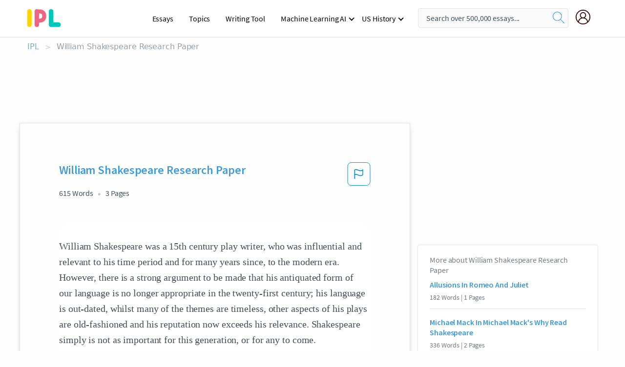

--- FILE ---
content_type: text/html; charset=UTF-8
request_url: https://www.ipl.org/essay/William-Shakespeare-Research-Paper-883F22430913058B
body_size: 2411
content:
<!DOCTYPE html>
<html lang="en">
<head>
    <meta charset="utf-8">
    <meta name="viewport" content="width=device-width, initial-scale=1">
    <title></title>
    <style>
        body {
            font-family: "Arial";
        }
    </style>
    <script type="text/javascript">
    window.awsWafCookieDomainList = ['monografias.com','cram.com','studymode.com','buenastareas.com','trabalhosfeitos.com','etudier.com','studentbrands.com','ipl.org','123helpme.com','termpaperwarehouse.com'];
    window.gokuProps = {
"key":"AQIDAHjcYu/GjX+QlghicBgQ/7bFaQZ+m5FKCMDnO+vTbNg96AH8rhIMJ+z/0ZlnwNGCUsFTAAAAfjB8BgkqhkiG9w0BBwagbzBtAgEAMGgGCSqGSIb3DQEHATAeBglghkgBZQMEAS4wEQQM0xF1depSHZO07bzbAgEQgDtkDWjfu/iA1FFovrm1DbICsUAV04yfVyp7MT61DYp7EWM6jDnLUg9RkBp27QieKrX3EpH4gWzcP8WQoA==",
          "iv":"EkQVZgFUuwAAAdwT",
          "context":"f0/[base64]///ZpMCrC9AhqCvEfmv22TMNWvCOOOtttl1Yw1cnoY7rZLxYoLkBoasWSdnY/jcVrTZzEspLIPEuxzijezFNyWgmCXIVKwXixz8DMjPEl972MYnionZlO7kQxy+VCZZ+I71y9oxCqDCbCv6hHxWPQUG+FyM998b2Y1+ITVWP1JBZkyouQX+bVTeT7y45ikS+BZeb76/6Ol5ogIVNxVev+nGGC2ML/gAJ4lfNQ1l9YdmgjFKGLEo6YgCTF2msRLwygKPAPvhqbUz9nboVlAvf0GdegHkqYHHwzgLQCU6VKdPl2BaNfb+RuduKJNf0wTAanwg8+qie2JQZpFmebFb1f8pcyZFPtIhHVKNnl1SHRTZr2VfQ36IvWg/evfygoNSZl+zDewYpIe0ZQUvcq8gwYOJJao0KBxqCaqldIybbFuGOTWtPJc+IBHfGz5Xx5YGEO5LFggxjgvMnsLCtYO2mJfH0F6Io1qA0B4Fn3brMcyH3Pmt+TwkOs3a6E2pCFFXPatunwgFj0PBfwgSGFIA3RB1iwbpBDnvKKGorDbrjXev7JsOZTsJXLudXhg=="
};
    </script>
    <script src="https://ab840a5abf4d.9b6e7044.us-east-2.token.awswaf.com/ab840a5abf4d/b0f70ab89207/49b6e89255bb/challenge.js"></script>
</head>
<body>
    <div id="challenge-container"></div>
    <script type="text/javascript">
        AwsWafIntegration.saveReferrer();
        AwsWafIntegration.checkForceRefresh().then((forceRefresh) => {
            if (forceRefresh) {
                AwsWafIntegration.forceRefreshToken().then(() => {
                    window.location.reload(true);
                });
            } else {
                AwsWafIntegration.getToken().then(() => {
                    window.location.reload(true);
                });
            }
        });
    </script>
    <noscript>
        <h1>JavaScript is disabled</h1>
        In order to continue, we need to verify that you're not a robot.
        This requires JavaScript. Enable JavaScript and then reload the page.
    </noscript>
</body>
</html>

--- FILE ---
content_type: text/html; charset=utf-8
request_url: https://www.ipl.org/essay/William-Shakespeare-Research-Paper-883F22430913058B
body_size: 23448
content:
<!DOCTYPE html><html lang="en"><head><meta charSet="utf-8"/><meta name="viewport" content="width=device-width, initial-scale=1"/><link rel="preload" as="image" href="//assets.ipl.org/1.17/images/logos/ipl/logo-ipl.png"/><link rel="preload" as="image" href="//assets.ipl.org/1.17/images/icons/ipl/magnifying-glass.svg"/><link rel="preload" as="image" href="//assets.ipl.org/1.17/images/icons/user.png"/><link rel="preload" as="image" href="//assets.ipl.org/1.17/images/exitIntentModal/bulb.png"/><link rel="preload" as="image" href="//assets.ipl.org/1.17/images/exitIntentModal/close.png"/><link rel="preload" as="image" href="//assets.ipl.org/1.17/images/exitIntentModal/shield.png"/><link rel="preload" as="image" href="//assets.ipl.org/1.17/images/others/search.png"/><link rel="preload" as="image" href="//assets.ipl.org/1.17/images/exitIntentModal/search.png"/><link rel="stylesheet" href="/_next/static/css/275ed64cc4367444.css" data-precedence="next"/><link rel="stylesheet" href="/_next/static/css/d1010e730fb921b1.css" data-precedence="next"/><link rel="stylesheet" href="/_next/static/css/8584ffabdd5f8c16.css" data-precedence="next"/><link rel="stylesheet" href="/_next/static/css/9c19318485a4db35.css" data-precedence="next"/><link rel="stylesheet" href="/_next/static/css/bd5e8bc2e7c36d97.css" data-precedence="next"/><link rel="stylesheet" href="/_next/static/css/e4dccb509d93907a.css" data-precedence="next"/><link rel="preload" as="script" fetchPriority="low" href="/_next/static/chunks/webpack-417f1a94d57302c0.js"/><script src="/_next/static/chunks/fd9d1056-4b62698693dbfabc.js" async=""></script><script src="/_next/static/chunks/8762-8ad353e02bc2af3c.js" async=""></script><script src="/_next/static/chunks/main-app-f4796c898d921638.js" async=""></script><script src="/_next/static/chunks/3ff803c2-f0f7edafd4775fbe.js" async=""></script><script src="/_next/static/chunks/app/(essay)/essay/%5Bslug%5D/error-53b2f000131f2229.js" async=""></script><script src="/_next/static/chunks/app/(essay)/essay/%5Bslug%5D/not-found-d879a0942c99821b.js" async=""></script><script src="/_next/static/chunks/app/(essay)/error-69dfc0ff013e5bf5.js" async=""></script><script src="/_next/static/chunks/app/(essay)/essay/%5Bslug%5D/page-fe7c03fe3daa5a0f.js" async=""></script><script src="/_next/static/chunks/app/error-244b34cbf9e834f0.js" async=""></script><script src="/_next/static/chunks/4977-dce6ba04846f9cff.js" async=""></script><script src="/_next/static/chunks/app/layout-2040570caa53cf2f.js" async=""></script><script src="/_next/static/chunks/app/global-error-27218bf9570c0318.js" async=""></script><link rel="preload" href="https://cdn.cookielaw.org/consent/b0cd8d85-662e-4e9b-8eaf-21bfeb56b3d5/OtAutoBlock.js" as="script"/><link rel="preload" href="https://www.ipl.org/s/react-users-frontend/js/ruf-version.js" as="script"/><link rel="preload" href="/s2/js/funnel-client.js" as="script"/><link rel="preload" href="/s2/js/exitintent/exitintent.min.js" as="script"/><title>William Shakespeare Research Paper - 615 Words | Internet Public Library</title><meta name="description" content="William Shakespeare was a 15th century play writer, who was influential and relevant to his time period and for many years since, to the modern era. However,..."/><link rel="canonical" href="https://www.ipl.org/essay/William-Shakespeare-Research-Paper-883F22430913058B"/><meta name="next-size-adjust"/><script src="/_next/static/chunks/polyfills-42372ed130431b0a.js" noModule=""></script></head><body class="__className_e8ce0c"><script>(self.__next_s=self.__next_s||[]).push(["https://cdn.cookielaw.org/consent/b0cd8d85-662e-4e9b-8eaf-21bfeb56b3d5/OtAutoBlock.js",{}])</script><noscript><iframe src="//www.googletagmanager.com/ns.html?id=GTM-T86F369" height="0" width="0" style="display:none;visibility:hidden"></iframe></noscript><div class="flex flex-col justify-around min-h-[100vh]"><header class="header-splat"><div class="row header-row"><div class="columns large-1 medium-1 small-4 header-splat__columns mobile-flex"><label for="drop" class="nav-toggle"><span></span></label><a href="/" aria-label="ipl-logo-bg" class="show-for-large display-inline-block vert-align-middle full-height"><div class="header-splat__logo-container" style="background-image:url(//assets.ipl.org/1.17/images/logos/ipl/logo-ipl.png)"></div></a><div class="hide-for-large-up display-inline-block vert-align-middle full-height"><a href="/" class="cursorPointer" aria-label="ipl-logo"><img class="vert-center no-material-style" src="//assets.ipl.org/1.17/images/logos/ipl/logo-ipl.png" width="70" height="35" alt="ipl-logo"/></a></div></div><div class="columns large-6 medium-5 small-4 full-height header-navbar" style="visibility:hidden;width:180%!important"><div class="nav-container"><nav><input type="checkbox" id="drop"/><ul class="menu"><li><a href="/writing">Essays</a></li><li><a href="/topics">Topics</a></li><li><a href="/editor">Writing Tool</a></li><li><a href="/div/machine-learning-ai/">Machine Learning AI</a><input type="checkbox" id="drop-2"/><ul><li class="bordered"><a href="/div/chatgpt/">ChatGPT</a></li></ul></li><li><a href="#">US History</a><input type="checkbox" id="drop-2"/><ul><li class="bordered"><a href="/div/potus/">Presidents of the United States</a><input type="checkbox" id="drop-3"/><ul><li><a href="/div/potus/jrbiden.html ">Joseph Robinette Biden</a></li><li><a href="/div/potus/djtrump.html ">Donald Trump</a></li><li><a href="/div/potus/bhobama.html ">Barack Obama</a></li></ul></li><li class="bordered"><a href="/div/stateknow">US States</a><input type="checkbox" id="drop-4"/><ul><li><a href="/div/stateknow/popchart.html ">States Ranked by Size &amp; Population</a></li><li><a href="/div/stateknow/dates.html">States Ranked by Date</a></li></ul></li></ul></li></ul></nav></div></div><div class="columns large-12 medium-12 small-4 header-splat__search-box-container"><div class="d-flex"><div class="search-box header-splat__search-box header-splat__search-box--low search-box z-index-2" id="header__search-box"><form class="toggle-trigger" action="https://www.ipl.org/search" method="GET"><input type="text" class="search-box__input search-box__input--splat-header search-box__input--gray-bg " placeholder="Search over 500,000 essays..." name="query"/><button class="search-box__button search-box__button--splat-header" type="submit" aria-label="search"><div class="search-box__svg-cont"><img class="search-box__svg search-box__svg-middle no-material-style" src="//assets.ipl.org/1.17/images/icons/ipl/magnifying-glass.svg" alt="search" width="24px" height="24px"/></div></button></form></div><div class="header-splat__columns align-right user-account"><div class="header-splat__search-toggle-container" style="right:5rem"><i class="weight-500 icon icon-ui-24-search header-splat__icon-ui-24-search-toggle" id="header-splat__icon-ui-24-search-toggle"></i></div><a href="/dashboard" rel="nofollow" aria-label="My Account"><div class="burger full-height vert-align-middle display-inline-block cursorPointer position-relative"><div class="vert-center"><img class="no-material-style" width="30" height="30" src="//assets.ipl.org/1.17/images/icons/user.png" alt="user-icon"/></div></div></a></div></div></div></div></header><div class="ipl-main-container"><script data-ot-ignore="true" type="application/ld+json">
      {
        "@context": "https://schema.org",
        "@type": "Article",
        "headline": "William Shakespeare Research Paper",
        "image": "//assets.ipl.org/1.17/images/logos/ipl/logo-ipl.png",
        "datePublished": "2023-06-22T21:59:20.000Z",
        "dateModified": "2023-06-22T21:59:20.000Z",
        "author": {
          "@type": "Organization",
          "name": "ipl.org"
        },
        "description": "William Shakespeare was a 15th century play writer, who was influential and relevant to his time period and for many years since, to the modern era. However,...",
        "isAccessibleForFree": "False",
        "hasPart":
          {
          "@type": "WebPage",
          "isAccessibleForFree": "False",
          "cssSelector" : ".paywall"
          }
      }
    </script><script>(self.__next_s=self.__next_s||[]).push([0,{"data-ot-ignore":true,"children":"window.dataLayer = window.dataLayer || [];\n        dataLayer.push({ \"environment\": \"production\" });\ndataLayer.push({ \"ga_enable_tracking\": \"true\" });\ndataLayer.push({ \"version\": \"1.0.27\" });\ndataLayer.push({ \"source_site_id\": 32 });\n","id":"envScript"}])</script><div class="row"><nav aria-label="breadcrumb" class="w-max"><ol aria-label="Breadcrumbs:" role="navigation" class="flex flex-wrap items-center w-full bg-opacity-60 py-2 px-4 rounded-md breadcrumbs justify-start bg-white"><li class="flex items-center text-blue-gray-900 antialiased font-sans text-sm font-normal leading-normal cursor-pointer transition-colors duration-300 hover:text-light-blue-500"><a href="/" class="opacity-60">IPL</a><span class="text-blue-gray-500 text-sm antialiased font-sans font-normal leading-normal mx-2 pointer-events-none select-none">&gt;</span></li><li class="flex items-center text-blue-gray-900 antialiased font-sans text-sm font-normal leading-normal cursor-pointer transition-colors duration-300 hover:text-light-blue-500"><span class="ash-gray capitalize">William Shakespeare Research Paper</span></li></ol></nav></div><div id="essay_ad_top"></div><div id="exit-intent-modal" class="display-none"><div class="modal_container"><div class="main_exit-intent-modal"><div class="modal-union"><div class="polygon-icon"><img class="polygon" src="data:image/svg+xml,%3csvg%20width=&#x27;13&#x27;%20height=&#x27;22&#x27;%20viewBox=&#x27;0%200%2013%2022&#x27;%20fill=&#x27;none&#x27;%20xmlns=&#x27;http://www.w3.org/2000/svg&#x27;%3e%3cpath%20d=&#x27;M12.1404%2010.8799L0.140427%200.487579L0.140427%2021.2722L12.1404%2010.8799Z&#x27;%20fill=&#x27;%230280BE&#x27;/%3e%3c/svg%3e" alt="right-arrow"/></div><div class="main-frame-content"><div class="bulb"><img class="bulb-icon" src="//assets.ipl.org/1.17/images/exitIntentModal/bulb.png" alt="bulb-icon"/></div><div class="content"><h5 class="hading-tag">Wait a second!</h5><p class="description">More handpicked essays just for you.</p></div></div></div><div class="essay-modal-container"><div class="close-modal"><img class="close-icon" src="//assets.ipl.org/1.17/images/exitIntentModal/close.png" alt="close-icon"/></div><div class="essay-container"><div class="essay-content"><div class="vertical_line"></div><div class="box_content"><div class="essay-heading"><p class="title">William Shakespeare&#x27;s influence on modern culture</p></div><div class="essay-link"><a href="/essay/William-Shakespeares-Influence-In-English-Literature-F3EX7UH4AJPR" class="button mobile_button">Read ESSAY 1</a></div></div></div><div class="essay-content"><div class="vertical_line"></div><div class="box_content"><div class="essay-heading"><p class="title">Shakespeare influence on society</p></div><div class="essay-link"><a href="/essay/How-Did-Shakespeare-Impact-Society-F35CVBWMGXPV" class="button mobile_button">Read ESSAY 2</a></div></div></div><div class="essay-content"><div class="vertical_line"></div><div class="box_content"><div class="essay-heading"><p class="title">Literary analysis shakespeare</p></div><div class="essay-link"><a href="/essay/Shakespeare-Dbq-Essay-324694DF8FBE8390" class="button mobile_button">Read ESSAY 3</a></div></div></div></div><div class="essay display-none" modal-attribute="modal-2 modal-3"><div class="essay_content"><div class="shield"><img class="shield-icon" src="//assets.ipl.org/1.17/images/exitIntentModal/shield.png" alt="shield-img"/></div><p class="essay-descriptions"><strong>Don’t take our word for it </strong>- see why 10 million students trust us with their essay needs.</p></div><div class="trial-button display-none" modal-attribute="modal-2"><a href="https://www.ipl.org/plans" class="trial_button">Start your <span>$7 for 7 days</span> trial now!</a></div><form id="search" modal-attribute="modal-3" class="display-none" action="/search"><div class="input-search-box"><img class="input-search-icon" src="//assets.ipl.org/1.17/images/others/search.png" alt="search-img"/><input type="text" id="search-input" placeholder="Search for essays, topics or keywords…" name="query"/></div><button id="search-button"><img class="search-icon" src="//assets.ipl.org/1.17/images/exitIntentModal/search.png" alt="search-img"/><span>FIND MY ESSAY</span></button></form></div></div></div></div></div><div class="row essay-preview-block "><div class="columns large-8 paper-container paper-container--with-sidebar position-relative border-box-shadow margin-4 paper-container--with-sidebar"><div class="position-relative margin-4 text-xl"><div class="popup-funnel-modal" id="DivFunnelModal"></div><div id="essay-body-heading-details"><div class="flex justify-between"><h1 style="color:#419ad9" class="weight-700 heading-m heading-font">William Shakespeare Research Paper</h1><button class="bg-transparent border-0 content-flag-color p-0 m-0 h-[49px] w-[48px] shadow-none outline-0 font-normal hover:shadow-none hover:outline-0 focus:shadow-none focus:outline-0"><svg width="48" height="49" viewBox="0 0 48 49" fill="none" xmlns="http://www.w3.org/2000/svg"><rect x="1" y="0.5" width="46" height="47.0413" rx="7.5" stroke="currentcolor"></rect><path d="M16.1668 34.0413H14.5V15.2062L14.9167 14.9561C17.667 13.206 20.2506 14.2061 22.7508 15.2062C25.5844 16.3729 28.168 17.373 31.5017 14.9561L32.8351 14.0394V26.1239L32.5018 26.3739C28.418 29.3742 25.0844 28.0408 22.0841 26.7906C19.9172 25.9572 18.0837 25.2071 16.1668 26.1239V34.0413ZM18.0837 24.0404C19.6672 24.0404 21.2507 24.6238 22.7508 25.2905C25.4177 26.3739 28.0013 27.374 31.1683 25.2905V17.2064C27.668 19.0399 24.751 17.8731 22.0841 16.7897C19.9172 15.9562 18.0837 15.2062 16.1668 16.1229V24.2904C16.8336 24.1237 17.417 24.0404 18.0837 24.0404Z" fill="currentcolor"></path></svg></button></div><div class="essay-details mb-12 text-base"><span class="text-m">615<!-- --> Words</span><span class="text-m">3<!-- --> Pages</span></div></div><div style="color:#435059" class="relative flex flex-col bg-clip-border rounded-xl bg-white text-gray-700 paper-holder p-0 shadow-none"> <article class="text-l document__body padding-top-2 white-space--break-spaces break-word source-serif "><span className="document__preview text-l source-serif" key=0><p>William Shakespeare was a 15th century play writer, who was influential and relevant to his time period and for many years since, to the modern era. However, there is a strong argument to be made that his antiquated form of our language is no longer appropriate in the twenty-first century; his language is out-dated, whilst many of the themes are timeless, other aspects of his plays are old-fashioned and his reputation now exceeds his relevance. Shakespeare simply is not as important for this generation, or for any to come. <br />
<br />
Shakespeare lived nearly 500 years ago, and this is reflected in his <a href='/topics/writing' class='brand-secondary'>writing</a>. He worked with (and created) words that are no longer used, and talks about things that aren’t necessarily relevant to our time. Just 60 years after his death, reviewers were quoted on their opinions of the language: &#34;... his language seemed dated.&#34; is what John Dryden said as long ago as 1679 . If Shakespeare’s language was seen as tired over 400 years ago, it’s obviously too old for this century. His writing is hard to understand since his puns, words and environments all relate<a data-fulldoc=/document/883F22430913058B class="document__middle white-space--normal source-serif text-l" rel="nofollow" style="cursor:pointer;white-space: normal;">
      <i>&hellip;show more content&hellip;</i>
   </a></p></span><span className="document__preview text-l source-serif" key=1><p class='text-ellipsis-after'>His language is hard to understand and it is not worth the effort involved in trying to translate it. There are other more modern - and more relevant - plays and other texts that have morals and plots that are just as meaningful, with writing styles that do not confuse people. <br />
His themes are dated, and do not support the modern mindset of equality. In 2001, a committee of teachers in South Africa described Shakespeare’s plays as &#39;&#39;unhappy endings, lacked cultural diversity and failed to promote the rejection of racism and sexism&#39;&#39;.  These teachers wanted to ban Shakespeare from state schools’ curriculum for this, to focus on more appropriate subjects. <br />
While it is true that Shakespeare is one of the only play-writers still taught and easily recognized today, I question why that must be regarded as something that cannot</p></span></article></div><div class="paper__gradient paper__gradient--bottom"></div><div class="center paper__cta"><a id="ShowMoreButton" class="button text-m" data-fulldoc="/document/883F22430913058B">Show More</a></div></div><div id="essay_ad_related"></div><div><div class="paper--related-separator"><span class="paper--related-separator-word">Related</span></div><section><div class="paper paper--related"><div id="essay-body-heading-details"><div class=""><a href="/essay/Allusions-In-Romeo-And-Juliet-4F1E371DA47F5BC5"><h2 style="color:#419ad9" class="weight-700 heading-m heading-font">Allusions In Romeo And Juliet</h2></a></div><div class="paper--related__details"><span class="text-m">182<!-- --> Words</span> | <span class="text-m">1<!-- --> Pages</span></div></div><p class="m-0 text-l source-serif break-word text-ellipsis-after" style="color:#435059">Shakespeare’s use</p><div class="paper__gradient paper__gradient--bottom"></div><div class="center paper__cta"><a class="button text-m" href="/essay/Allusions-In-Romeo-And-Juliet-4F1E371DA47F5BC5">Read More</a></div></div><div class="paper paper--related"><div id="essay-body-heading-details"><div class=""><a href="/essay/Michael-Mack-In-Michael-Macks-Why-Read-PJFJVRESUZT"><h2 style="color:#419ad9" class="weight-700 heading-m heading-font">Michael Mack In Michael Mack&#x27;s Why Read Shakespeare</h2></a></div><div class="paper--related__details"><span class="text-m">336<!-- --> Words</span> | <span class="text-m">2<!-- --> Pages</span></div></div><p class="m-0 text-l source-serif break-word text-ellipsis-after" style="color:#435059">William Shakespeare is regarded as one of the greatest English writers, playwrites, and poets of all time.   In his speech to college freshmen titled "Why Read Shakespeare," Michael Mack offers insight as to why students should envelop themselves in Shakespearean literature. Mack cites key reasons that exemplify the relevance of Shakespeare's works to our daily lives. Because of the clear connections to daily life and emotional appeals he makes, Michael Mack is indeed effective in persuading his audience to read Shakespeare.</p><div class="paper__gradient paper__gradient--bottom"></div><div class="center paper__cta"><a class="button text-m" href="/essay/Michael-Mack-In-Michael-Macks-Why-Read-PJFJVRESUZT">Read More</a></div></div><div class="paper paper--related"><div id="essay-body-heading-details"><div class=""><a href="/essay/Why-Is-Shakespeare-Still-Read-Today-3DA4FD23189B7A45"><h2 style="color:#419ad9" class="weight-700 heading-m heading-font">Why Is Shakespeare Still Read Today</h2></a></div><div class="paper--related__details"><span class="text-m">647<!-- --> Words</span> | <span class="text-m">3<!-- --> Pages</span></div></div><p class="m-0 text-l source-serif break-word text-ellipsis-after" style="color:#435059">Nate Searle
P#1 
11/8/16
	 Shakespeare lived hundreds of years ago why are we still using his words. Well he happens to be the best play writer even to this day. In his time, he wasn't actually the best he was down the list of play writes. We still use his words today, like the plays Romeo and Juliet and plays like that.</p><div class="paper__gradient paper__gradient--bottom"></div><div class="center paper__cta"><a class="button text-m" href="/essay/Why-Is-Shakespeare-Still-Read-Today-3DA4FD23189B7A45">Read More</a></div></div><div class="paper paper--related"><div id="essay-body-heading-details"><div class=""><a href="/essay/Elizabethan-Era-Research-Paper-906E6500F0412715"><h2 style="color:#419ad9" class="weight-700 heading-m heading-font">Elizabethan Era Research Paper</h2></a></div><div class="paper--related__details"><span class="text-m">535<!-- --> Words</span> | <span class="text-m">3<!-- --> Pages</span></div></div><p class="m-0 text-l source-serif break-word text-ellipsis-after" style="color:#435059">The world of Shakespeare was very different than the world we live in today. The Elizabethan era was a time of adventure, as well as frightening poverty and uncleanliness. Your family line determined your destiny. Writers were masters of words and storytelling. Women were not given any respect, and were thought of as possessions.</p><div class="paper__gradient paper__gradient--bottom"></div><div class="center paper__cta"><a class="button text-m" href="/essay/Elizabethan-Era-Research-Paper-906E6500F0412715">Read More</a></div></div><div class="paper paper--related"><div id="essay-body-heading-details"><div class=""><a href="/essay/William-Shakespeares-Influence-On-Modern-Day-Culture-FCFB9AEECBCEB521"><h2 style="color:#419ad9" class="weight-700 heading-m heading-font">William Shakespeare&#x27;s Influence On Modern Day Culture</h2></a></div><div class="paper--related__details"><span class="text-m">388<!-- --> Words</span> | <span class="text-m">2<!-- --> Pages</span></div></div><p class="m-0 text-l source-serif break-word text-ellipsis-after" style="color:#435059">What is hard to realize is that this ‘old guy’ has influenced our modern day culture and lives more than we know. The words we use, the ironic phrases we throw around, that was all Shakespeare. That is not the only reason we read his works though and it is certainly not the only reason he’s is valid in our society today. The lessons that Shakespeare taught humankind will forever be embedded into this world; these are themes and problems that everyone, no matter</p><div class="paper__gradient paper__gradient--bottom"></div><div class="center paper__cta"><a class="button text-m" href="/essay/William-Shakespeares-Influence-On-Modern-Day-Culture-FCFB9AEECBCEB521">Read More</a></div></div><div class="paper paper--related"><div id="essay-body-heading-details"><div class=""><a href="/essay/Patriarchal-Society-In-King-Lear-FJZJCVZC35U"><h2 style="color:#419ad9" class="weight-700 heading-m heading-font">Patriarchal Society In King Lear</h2></a></div><div class="paper--related__details"><span class="text-m">1987<!-- --> Words</span> | <span class="text-m">8<!-- --> Pages</span></div></div><p class="m-0 text-l source-serif break-word text-ellipsis-after" style="color:#435059">Each sex has its’ specialty, both sexes must be equal; people in general must be equal. By studying Shakespeare and by going deeper through analyzing and getting preoccupied with, we learn how to “brainstorm” the people, the culture and the ethics of that era and create opinions and thoughts about those centuries. In my opinion, Shakespeare is a modern, a contemporary artist and writer of his era who “sends” and passes messages through his plays. Each one of us, the readers and learners of Shakespeare, creates a special, unique opinion about Shakespeare and literature in general. We do not all think in the same way, people are unique.</p><div class="paper__gradient paper__gradient--bottom"></div><div class="center paper__cta"><a class="button text-m" href="/essay/Patriarchal-Society-In-King-Lear-FJZJCVZC35U">Read More</a></div></div><div class="paper paper--related"><div id="essay-body-heading-details"><div class=""><a href="/essay/William-Shakespeare-Research-Paper-626A3A0543311A50"><h2 style="color:#419ad9" class="weight-700 heading-m heading-font">William Shakespeare Research Paper</h2></a></div><div class="paper--related__details"><span class="text-m">471<!-- --> Words</span> | <span class="text-m">2<!-- --> Pages</span></div></div><p class="m-0 text-l source-serif break-word text-ellipsis-after" style="color:#435059">William Shakespeare, indeed lived up to his words “Some are born great, some achieve greatness, and some have greatness thrust upon them. “(Twelfth Night). He only a simple man who helps shape the English language and the man who inspired millions of people with his magnificent work of writing. To illustrate his greatness, we take it upon ourselves to look into his life, his work, and contribute to his society.      
</p><div class="paper__gradient paper__gradient--bottom"></div><div class="center paper__cta"><a class="button text-m" href="/essay/William-Shakespeare-Research-Paper-626A3A0543311A50">Read More</a></div></div><div class="paper paper--related"><div id="essay-body-heading-details"><div class=""><a href="/essay/Why-Is-Shakespeare-Still-Important-Today-F3N85LQBG5PV"><h2 style="color:#419ad9" class="weight-700 heading-m heading-font">Why Is Shakespeare Still Important Today</h2></a></div><div class="paper--related__details"><span class="text-m">1230<!-- --> Words</span> | <span class="text-m">5<!-- --> Pages</span></div></div><p class="m-0 text-l source-serif break-word text-ellipsis-after" style="color:#435059">This is another way to show the importance in how we still use Shakespeare’s words and work in modern</p><div class="paper__gradient paper__gradient--bottom"></div><div class="center paper__cta"><a class="button text-m" href="/essay/Why-Is-Shakespeare-Still-Important-Today-F3N85LQBG5PV">Read More</a></div></div><div class="paper paper--related"><div id="essay-body-heading-details"><div class=""><a href="/essay/How-Did-Shakespeare-Affect-The-World-D6B5C479DF210364"><h2 style="color:#419ad9" class="weight-700 heading-m heading-font">How Did Shakespeare Affect The World</h2></a></div><div class="paper--related__details"><span class="text-m">139<!-- --> Words</span> | <span class="text-m">1<!-- --> Pages</span></div></div><p class="m-0 text-l source-serif break-word text-ellipsis-after" style="color:#435059">Although William Shakespeare was appreciated as a distinguished playwright and poet during his lifetime, it was not until the 19th century that the name of William Shakespeare received the status he holds now. The commencement of the 20th century marked an era of Shakespeare’s plays being excessively adapted, and altered to different mediums of performing arts, studied, rediscovered and translated into many languages all over the world. Shakespeare remains the only writer whose every line has been profoundly studied and interpreted by historians, scholars and students. The everlasting works of William Shakespeare have truly left a deep and lasting effect on world literature, theatre and cinema. Sadly, William Shakespeare died on May 3rd, 1616.</p><div class="paper__gradient paper__gradient--bottom"></div><div class="center paper__cta"><a class="button text-m" href="/essay/How-Did-Shakespeare-Affect-The-World-D6B5C479DF210364">Read More</a></div></div><div class="paper paper--related"><div id="essay-body-heading-details"><div class=""><a href="/essay/Is-Shakespeare-Still-Relevant-Today-Essay-068A172F0FD2C8B4"><h2 style="color:#419ad9" class="weight-700 heading-m heading-font">Is Shakespeare Still Relevant Today Essay</h2></a></div><div class="paper--related__details"><span class="text-m">784<!-- --> Words</span> | <span class="text-m">4<!-- --> Pages</span></div></div><p class="m-0 text-l source-serif break-word text-ellipsis-after" style="color:#435059">In the last 400 years civilisation has progressed beyond expectation. Technological innovations, conquerors, the rise of empires and their fall and the industrial revolution have all come in the time since Shakespeare wrote his last words. However, it’s not just the world around us that changes, it’s us too. Our lifestyle is completely different to that of a 17th century Briton. The language we speak has transformed dramatically, rendering Shakespearian language all but incomprehensible.</p><div class="paper__gradient paper__gradient--bottom"></div><div class="center paper__cta"><a class="button text-m" href="/essay/Is-Shakespeare-Still-Relevant-Today-Essay-068A172F0FD2C8B4">Read More</a></div></div><div class="paper paper--related"><div id="essay-body-heading-details"><div class=""><a href="/essay/Should-Shakespeare-Be-Studied-In-Schools-Essay-PCU4P3ZVYT"><h2 style="color:#419ad9" class="weight-700 heading-m heading-font">Should Shakespeare Be Studied In Schools Essay</h2></a></div><div class="paper--related__details"><span class="text-m">498<!-- --> Words</span> | <span class="text-m">2<!-- --> Pages</span></div></div><p class="m-0 text-l source-serif break-word text-ellipsis-after" style="color:#435059">William Shakespeare’s works are still very popular today. He was a poet and playwright, his plays capture the complete range of human emotion and conflict. All his plays consist of brilliant stories. Shakespeare was recognized around the world as the greatest influential poet and dramatists in the English language. He was the founder of modern English, he understood the power of language, its ability to paint landscapes, create atmospheres and compelling characters.</p><div class="paper__gradient paper__gradient--bottom"></div><div class="center paper__cta"><a class="button text-m" href="/essay/Should-Shakespeare-Be-Studied-In-Schools-Essay-PCU4P3ZVYT">Read More</a></div></div><div class="paper paper--related"><div id="essay-body-heading-details"><div class=""><a href="/essay/Toughness-Of-Shakespeare-In-Schools-2F789A1A9454803B"><h2 style="color:#419ad9" class="weight-700 heading-m heading-font">Toughness Of Shakespeare In Schools</h2></a></div><div class="paper--related__details"><span class="text-m">288<!-- --> Words</span> | <span class="text-m">2<!-- --> Pages</span></div></div><p class="m-0 text-l source-serif break-word text-ellipsis-after" style="color:#435059">In our class’s best interest, we should not end the school year analyzing the words of Shakespeare. First of all, it is extremely difficult to read. After doing research on Shakespeare in classrooms, Vessela Balinska-Ourdeva discovered that “The archaic nature of Shakespearean language combined with the complex metaphoric and literary styles hindered understanding” (Balinska-Ourdeva 4). Most students experienced great difficulty when faced with theses texts, and we can relate. In eighth grade, we attempted to read “Romeo and Juliet”, and it was evident that most people in the class weren’t able to fully comprehend what was going on.</p><div class="paper__gradient paper__gradient--bottom"></div><div class="center paper__cta"><a class="button text-m" href="/essay/Toughness-Of-Shakespeare-In-Schools-2F789A1A9454803B">Read More</a></div></div><div class="paper paper--related"><div id="essay-body-heading-details"><div class=""><a href="/essay/Shakespeare-Should-Not-Be-Taught-In-Schools-F3MHFKPBG5PT"><h2 style="color:#419ad9" class="weight-700 heading-m heading-font">Shakespeare Should Not Be Taught In Schools Essay</h2></a></div><div class="paper--related__details"><span class="text-m">698<!-- --> Words</span> | <span class="text-m">3<!-- --> Pages</span></div></div><p class="m-0 text-l source-serif break-word text-ellipsis-after" style="color:#435059">In our freshman year of high school ninth graders must learn the many things in each of their subjects. In english class students are required to learn William "Bard of Avon" Shakespeare’s works. With Shakespeare 's works of literature and drama being 400 years old it’s expected that many people don’t want Barb’s works to be taught in the curriculum in schools. Shakespeare 's works should not be taught to students in schools because it’s difficult for students to understand, his work is not culturally diverse, and is outdated for today’s students.    
	First, it’s difficult for many students to understand Shakespeare’s dialogue.</p><div class="paper__gradient paper__gradient--bottom"></div><div class="center paper__cta"><a class="button text-m" href="/essay/Shakespeare-Should-Not-Be-Taught-In-Schools-F3MHFKPBG5PT">Read More</a></div></div><div class="paper paper--related"><div id="essay-body-heading-details"><div class=""><a href="/essay/Shakespeares-Impact-On-Theatre-PKYT9CKRC486"><h2 style="color:#419ad9" class="weight-700 heading-m heading-font">Shakespeare&#x27;s Impact On Theatre</h2></a></div><div class="paper--related__details"><span class="text-m">1095<!-- --> Words</span> | <span class="text-m">5<!-- --> Pages</span></div></div><p class="m-0 text-l source-serif break-word text-ellipsis-after" style="color:#435059">Shakespeare was a famous author and poet that wrote extremely well-known texts, such as “Romeo and Juliet” and “Hamlet.” Shakespeare lived during the Renaissance when art and science advanced and he was one of the major contributors to this historical period. “Shakespeare Influences the way we speak now” by Hephzibah Anderson, “William Shakespeare’s Impact on Theatre” by Octane, and “How Outrage Built Over a Shakespearean Depiction of Trump” by Sara Krulwich suggest that Shakespeare had a great influence on many aspects of society, such as the phrases we use, style of theater, and is a figure of inspiration to many people. 
	Shakespeare has contributed to many well-known phrases that are still used to this day, showing his significance in history.</p><div class="paper__gradient paper__gradient--bottom"></div><div class="center paper__cta"><a class="button text-m" href="/essay/Shakespeares-Impact-On-Theatre-PKYT9CKRC486">Read More</a></div></div><div class="paper paper--related"><div id="essay-body-heading-details"><div class=""><a href="/essay/Shakespeares-Impact-On-Modern-Society-PJQYZFPAWG"><h2 style="color:#419ad9" class="weight-700 heading-m heading-font">Why Is Shakespeare Still Relevant Today</h2></a></div><div class="paper--related__details"><span class="text-m">738<!-- --> Words</span> | <span class="text-m">3<!-- --> Pages</span></div></div><p class="m-0 text-l source-serif break-word text-ellipsis-after" style="color:#435059">Additionally, according to Source B, “Most of what we know about modern storytelling and language can be traced back to Shakespeare” (Octane 1). Therefore, the effects of Shakespeare on language and literature are still as recognizable today as they were in his</p><div class="paper__gradient paper__gradient--bottom"></div><div class="center paper__cta"><a class="button text-m" href="/essay/Shakespeares-Impact-On-Modern-Society-PJQYZFPAWG">Read More</a></div></div></section></div></div><div><div class="columns large-4 hide-for-medium-only hide-for-small-only height-auto"><div id="essay_ad_sidebar"></div><div class="card card--sidebar-nav no-border "><div class="card--sidebar-nav__section"><h2 class="heading-xs card--sidebar-nav__heading mid-gray weight-500 margin-2">More about <!-- -->William Shakespeare Research Paper</h2><ul class="card--sidebar-nav__list"><li id="sidebar-nav0" class="card--sidebar-nav__list-item card--sidebar-nav__list-item--separators"><a href="/essay/Allusions-In-Romeo-And-Juliet-4F1E371DA47F5BC5"><h3 class="card--sidebar-nav__linkg heading-xs brand-secondary weight-700">Allusions In Romeo And Juliet</h3></a><span class="text-s mid-gray margin-1 display-block">182<!-- --> Words | <!-- -->1<!-- --> Pages</span></li><li id="sidebar-nav1" class="card--sidebar-nav__list-item card--sidebar-nav__list-item--separators"><a href="/essay/Michael-Mack-In-Michael-Macks-Why-Read-PJFJVRESUZT"><h3 class="card--sidebar-nav__linkg heading-xs brand-secondary weight-700">Michael Mack In Michael Mack&#x27;s Why Read Shakespeare</h3></a><span class="text-s mid-gray margin-1 display-block">336<!-- --> Words | <!-- -->2<!-- --> Pages</span></li><li id="sidebar-nav2" class="card--sidebar-nav__list-item card--sidebar-nav__list-item--separators"><a href="/essay/Why-Is-Shakespeare-Still-Read-Today-3DA4FD23189B7A45"><h3 class="card--sidebar-nav__linkg heading-xs brand-secondary weight-700">Why Is Shakespeare Still Read Today</h3></a><span class="text-s mid-gray margin-1 display-block">647<!-- --> Words | <!-- -->3<!-- --> Pages</span></li><li id="sidebar-nav3" class="card--sidebar-nav__list-item card--sidebar-nav__list-item--separators"><a href="/essay/Elizabethan-Era-Research-Paper-906E6500F0412715"><h3 class="card--sidebar-nav__linkg heading-xs brand-secondary weight-700">Elizabethan Era Research Paper</h3></a><span class="text-s mid-gray margin-1 display-block">535<!-- --> Words | <!-- -->3<!-- --> Pages</span></li><li id="sidebar-nav4" class="card--sidebar-nav__list-item card--sidebar-nav__list-item--separators"><a href="/essay/William-Shakespeares-Influence-On-Modern-Day-Culture-FCFB9AEECBCEB521"><h3 class="card--sidebar-nav__linkg heading-xs brand-secondary weight-700">William Shakespeare&#x27;s Influence On Modern Day Culture</h3></a><span class="text-s mid-gray margin-1 display-block">388<!-- --> Words | <!-- -->2<!-- --> Pages</span></li><li id="sidebar-nav5" class="card--sidebar-nav__list-item card--sidebar-nav__list-item--separators"><a href="/essay/Patriarchal-Society-In-King-Lear-FJZJCVZC35U"><h3 class="card--sidebar-nav__linkg heading-xs brand-secondary weight-700">Patriarchal Society In King Lear</h3></a><span class="text-s mid-gray margin-1 display-block">1987<!-- --> Words | <!-- -->8<!-- --> Pages</span></li><li id="sidebar-nav6" class="card--sidebar-nav__list-item card--sidebar-nav__list-item--separators"><a href="/essay/William-Shakespeare-Research-Paper-626A3A0543311A50"><h3 class="card--sidebar-nav__linkg heading-xs brand-secondary weight-700">William Shakespeare Research Paper</h3></a><span class="text-s mid-gray margin-1 display-block">471<!-- --> Words | <!-- -->2<!-- --> Pages</span></li><li id="sidebar-nav7" class="card--sidebar-nav__list-item card--sidebar-nav__list-item--separators"><a href="/essay/Why-Is-Shakespeare-Still-Important-Today-F3N85LQBG5PV"><h3 class="card--sidebar-nav__linkg heading-xs brand-secondary weight-700">Why Is Shakespeare Still Important Today</h3></a><span class="text-s mid-gray margin-1 display-block">1230<!-- --> Words | <!-- -->5<!-- --> Pages</span></li><li id="sidebar-nav8" class="card--sidebar-nav__list-item card--sidebar-nav__list-item--separators"><a href="/essay/How-Did-Shakespeare-Affect-The-World-D6B5C479DF210364"><h3 class="card--sidebar-nav__linkg heading-xs brand-secondary weight-700">How Did Shakespeare Affect The World</h3></a><span class="text-s mid-gray margin-1 display-block">139<!-- --> Words | <!-- -->1<!-- --> Pages</span></li><li id="sidebar-nav9" class="card--sidebar-nav__list-item card--sidebar-nav__list-item--separators"><a href="/essay/Is-Shakespeare-Still-Relevant-Today-Essay-068A172F0FD2C8B4"><h3 class="card--sidebar-nav__linkg heading-xs brand-secondary weight-700">Is Shakespeare Still Relevant Today Essay</h3></a><span class="text-s mid-gray margin-1 display-block">784<!-- --> Words | <!-- -->4<!-- --> Pages</span></li><li id="sidebar-nav10" class="card--sidebar-nav__list-item card--sidebar-nav__list-item--separators"><a href="/essay/Should-Shakespeare-Be-Studied-In-Schools-Essay-PCU4P3ZVYT"><h3 class="card--sidebar-nav__linkg heading-xs brand-secondary weight-700">Should Shakespeare Be Studied In Schools Essay</h3></a><span class="text-s mid-gray margin-1 display-block">498<!-- --> Words | <!-- -->2<!-- --> Pages</span></li><li id="sidebar-nav11" class="card--sidebar-nav__list-item card--sidebar-nav__list-item--separators"><a href="/essay/Toughness-Of-Shakespeare-In-Schools-2F789A1A9454803B"><h3 class="card--sidebar-nav__linkg heading-xs brand-secondary weight-700">Toughness Of Shakespeare In Schools</h3></a><span class="text-s mid-gray margin-1 display-block">288<!-- --> Words | <!-- -->2<!-- --> Pages</span></li><li id="sidebar-nav12" class="card--sidebar-nav__list-item card--sidebar-nav__list-item--separators"><a href="/essay/Shakespeare-Should-Not-Be-Taught-In-Schools-F3MHFKPBG5PT"><h3 class="card--sidebar-nav__linkg heading-xs brand-secondary weight-700">Shakespeare Should Not Be Taught In Schools Essay</h3></a><span class="text-s mid-gray margin-1 display-block">698<!-- --> Words | <!-- -->3<!-- --> Pages</span></li><li id="sidebar-nav13" class="card--sidebar-nav__list-item card--sidebar-nav__list-item--separators"><a href="/essay/Shakespeares-Impact-On-Theatre-PKYT9CKRC486"><h3 class="card--sidebar-nav__linkg heading-xs brand-secondary weight-700">Shakespeare&#x27;s Impact On Theatre</h3></a><span class="text-s mid-gray margin-1 display-block">1095<!-- --> Words | <!-- -->5<!-- --> Pages</span></li><li id="sidebar-nav14" class="card--sidebar-nav__list-item card--sidebar-nav__list-item--separators"><a href="/essay/Shakespeares-Impact-On-Modern-Society-PJQYZFPAWG"><h3 class="card--sidebar-nav__linkg heading-xs brand-secondary weight-700">Why Is Shakespeare Still Relevant Today</h3></a><span class="text-s mid-gray margin-1 display-block">738<!-- --> Words | <!-- -->3<!-- --> Pages</span></li></ul></div></div><div id="essay_ad_sidebar_1"></div></div></div></div><div class="row columns"><section class="section no-padding padding-bottom-1 no-border--bottom "><div class="container"><div class="row padding-top-1 margin-1"><div class="small-12 columns"><h3 class="heading-m  black weight-500" id="show-related-topics-link">Related Topics</h3></div></div><div class="row" id="related-topics-container"><div class="columns large-10 columns-small-1 columns-medium-1 columns-large-2" id="popular-tags-visible"><ul><li class="tag-block__li--link margin-1"><a href="/topics/william-shakespeare" title="William Shakespeare" class="brand-secondary brand-primary--hover">William Shakespeare</a></li><li class="tag-block__li--link margin-1"><a href="/topics/first-folio" title="First Folio" class="brand-secondary brand-primary--hover">First Folio</a></li><li class="tag-block__li--link margin-1"><a href="/topics/writing" title="Writing" class="brand-secondary brand-primary--hover">Writing</a></li></ul></div></div></div></section></div><a href="https://www.ipl.org/content/access" rel="nofollow"></a><div class="button--extra_container show-for-small-only "><a href="/document/883F22430913058B" class="button--extra">Open Document</a></div></div><footer class="section--footer bg-[#1d2226] mt-auto text-white w-full bottom-0 py-8" style="font-family:&quot;Open Sans&quot;,sans-serif"><div class="max-w-[75rem] mx-auto"><div class="mx-auto flex flex-wrap text-lg"><div class="w-full md:w-1/4 p-4 "><div class="uppercase tracking-[0.125em] font-semibold mb-4 text-base">Company</div><ul><li class="text-base leading-[1.75em]"><a class="text-[#737a80]" href="/about-us/privacy">About Us</a></li><li class="text-base leading-[1.75em]"><a class="text-[#737a80]" href="/about-us/contact">Contact</a></li></ul></div><div class="w-full md:w-1/3 p-4"><div class="uppercase tracking-[0.125em] font-semibold mb-4 text-base">Legal</div><ul><li class="text-base text-[#737a80] leading-[1.75em] undefined"><a href="https://www.learneo.com/legal/copyright-policy" target="_blank" rel="nofollow" class="text-[#737a80] ">Copyright Policy</a></li><li class="text-base text-[#737a80] leading-[1.75em] undefined"><a href="https://www.learneo.com/legal/community-guidelines" target="_blank" rel="nofollow" class="text-[#737a80] ">Community Guidelines</a></li><li class="text-base text-[#737a80] leading-[1.75em] undefined"><a href="https://www.learneo.com/legal/honor-code" target="_blank" rel="nofollow" class="text-[#737a80] ">Our Honor Code</a></li><li class="text-base text-[#737a80] leading-[1.75em] undefined"><a href="https://www.learneo.com/legal/privacy-policy" target="_blank" rel="nofollow" class="text-[#737a80] ">Privacy Policy</a></li><li class="text-base text-[#737a80] leading-[1.75em] undefined"><a href="/about-us/terms" target="_self" rel="" class="text-[#737a80] ">Service Terms</a></li><li class="text-base text-[#737a80] leading-[1.75em] cursor-pointer ot-sdk-show-settings"></li></ul></div><div class="w-full md:w-1/3 p-4 text-center flex justify-start md:justify-end"><a href="/"><img alt="Logo" loading="lazy" width="69" height="69" decoding="async" data-nimg="1" class="mx-auto md:mx-0" style="color:transparent" src="//assets.ipl.org/1.17/images/logos/ipl/logo-ipl.svg"/></a></div></div><div class="border-t text-[#737a80] border-gray-300 pt-8 md:text-left text-center"><p>Copyright © 2024 IPL.org All rights reserved.</p></div></div></footer></div><script src="/_next/static/chunks/webpack-417f1a94d57302c0.js" async=""></script><script>(self.__next_f=self.__next_f||[]).push([0]);self.__next_f.push([2,null])</script><script>self.__next_f.push([1,"1:HL[\"/_next/static/media/e4af272ccee01ff0-s.p.woff2\",\"font\",{\"crossOrigin\":\"\",\"type\":\"font/woff2\"}]\n2:HL[\"/_next/static/css/275ed64cc4367444.css\",\"style\"]\n3:HL[\"/_next/static/css/d1010e730fb921b1.css\",\"style\"]\n4:HL[\"/_next/static/css/8584ffabdd5f8c16.css\",\"style\"]\n5:HL[\"/_next/static/css/9c19318485a4db35.css\",\"style\"]\n6:HL[\"/_next/static/css/bd5e8bc2e7c36d97.css\",\"style\"]\n7:HL[\"/_next/static/css/e4dccb509d93907a.css\",\"style\"]\n"])</script><script>self.__next_f.push([1,"8:I[2846,[],\"\"]\nb:I[4707,[],\"\"]\nd:I[9631,[\"6092\",\"static/chunks/3ff803c2-f0f7edafd4775fbe.js\",\"3549\",\"static/chunks/app/(essay)/essay/%5Bslug%5D/error-53b2f000131f2229.js\"],\"default\"]\ne:I[6423,[],\"\"]\nf:I[1916,[\"6092\",\"static/chunks/3ff803c2-f0f7edafd4775fbe.js\",\"2736\",\"static/chunks/app/(essay)/essay/%5Bslug%5D/not-found-d879a0942c99821b.js\"],\"ErrorPageIPL\"]\n10:I[2154,[\"7545\",\"static/chunks/app/(essay)/error-69dfc0ff013e5bf5.js\"],\"default\"]\n11:I[8003,[\"6092\",\"static/chunks/3ff803c2-f0f7edafd4775fbe.js\",\"31\",\"static/chunks/app/(essay)/essay/%5Bslug%5D/page-fe7c03fe3daa5a0f.js\"],\"\"]\n12:I[1916,[\"6092\",\"static/chunks/3ff803c2-f0f7edafd4775fbe.js\",\"2736\",\"static/chunks/app/(essay)/essay/%5Bslug%5D/not-found-d879a0942c99821b.js\"],\"HeaderWithMenu\"]\n13:I[3490,[\"7601\",\"static/chunks/app/error-244b34cbf9e834f0.js\"],\"default\"]\n14:I[5878,[\"6092\",\"static/chunks/3ff803c2-f0f7edafd4775fbe.js\",\"4977\",\"static/chunks/4977-dce6ba04846f9cff.js\",\"3185\",\"static/chunks/app/layout-2040570caa53cf2f.js\"],\"Image\"]\n16:I[4879,[\"6470\",\"static/chunks/app/global-error-27218bf9570c0318.js\"],\"default\"]\nc:[\"slug\",\"William-Shakespeare-Research-Paper-883F22430913058B\",\"d\"]\n17:[]\n"])</script><script>self.__next_f.push([1,"0:[\"$\",\"$L8\",null,{\"buildId\":\"LugsWnUYv2bsG1Oguf-k6\",\"assetPrefix\":\"\",\"urlParts\":[\"\",\"essay\",\"William-Shakespeare-Research-Paper-883F22430913058B\"],\"initialTree\":[\"\",{\"children\":[\"(essay)\",{\"children\":[\"essay\",{\"children\":[[\"slug\",\"William-Shakespeare-Research-Paper-883F22430913058B\",\"d\"],{\"children\":[\"__PAGE__\",{}]}]}]}]},\"$undefined\",\"$undefined\",true],\"initialSeedData\":[\"\",{\"children\":[\"(essay)\",{\"children\":[\"essay\",{\"children\":[[\"slug\",\"William-Shakespeare-Research-Paper-883F22430913058B\",\"d\"],{\"children\":[\"__PAGE__\",{},[[\"$L9\",\"$La\",[[\"$\",\"link\",\"0\",{\"rel\":\"stylesheet\",\"href\":\"/_next/static/css/8584ffabdd5f8c16.css\",\"precedence\":\"next\",\"crossOrigin\":\"$undefined\"}],[\"$\",\"link\",\"1\",{\"rel\":\"stylesheet\",\"href\":\"/_next/static/css/9c19318485a4db35.css\",\"precedence\":\"next\",\"crossOrigin\":\"$undefined\"}],[\"$\",\"link\",\"2\",{\"rel\":\"stylesheet\",\"href\":\"/_next/static/css/bd5e8bc2e7c36d97.css\",\"precedence\":\"next\",\"crossOrigin\":\"$undefined\"}],[\"$\",\"link\",\"3\",{\"rel\":\"stylesheet\",\"href\":\"/_next/static/css/e4dccb509d93907a.css\",\"precedence\":\"next\",\"crossOrigin\":\"$undefined\"}]]],null],null]},[null,[\"$\",\"$Lb\",null,{\"parallelRouterKey\":\"children\",\"segmentPath\":[\"children\",\"(essay)\",\"children\",\"essay\",\"children\",\"$c\",\"children\"],\"error\":\"$d\",\"errorStyles\":[[\"$\",\"link\",\"0\",{\"rel\":\"stylesheet\",\"href\":\"/_next/static/css/9c19318485a4db35.css\",\"precedence\":\"next\",\"crossOrigin\":\"$undefined\"}],[\"$\",\"link\",\"1\",{\"rel\":\"stylesheet\",\"href\":\"/_next/static/css/bd5e8bc2e7c36d97.css\",\"precedence\":\"next\",\"crossOrigin\":\"$undefined\"}]],\"errorScripts\":[],\"template\":[\"$\",\"$Le\",null,{}],\"templateStyles\":\"$undefined\",\"templateScripts\":\"$undefined\",\"notFound\":[\"$\",\"$Lf\",null,{\"title\":\"404\",\"description\":\"The page you're looking for isn't here.\"}],\"notFoundStyles\":[[\"$\",\"link\",\"0\",{\"rel\":\"stylesheet\",\"href\":\"/_next/static/css/9c19318485a4db35.css\",\"precedence\":\"next\",\"crossOrigin\":\"$undefined\"}],[\"$\",\"link\",\"1\",{\"rel\":\"stylesheet\",\"href\":\"/_next/static/css/bd5e8bc2e7c36d97.css\",\"precedence\":\"next\",\"crossOrigin\":\"$undefined\"}]]}]],null]},[null,[\"$\",\"$Lb\",null,{\"parallelRouterKey\":\"children\",\"segmentPath\":[\"children\",\"(essay)\",\"children\",\"essay\",\"children\"],\"error\":\"$undefined\",\"errorStyles\":\"$undefined\",\"errorScripts\":\"$undefined\",\"template\":[\"$\",\"$Le\",null,{}],\"templateStyles\":\"$undefined\",\"templateScripts\":\"$undefined\",\"notFound\":\"$undefined\",\"notFoundStyles\":\"$undefined\"}]],null]},[null,[\"$\",\"$Lb\",null,{\"parallelRouterKey\":\"children\",\"segmentPath\":[\"children\",\"(essay)\",\"children\"],\"error\":\"$10\",\"errorStyles\":[[\"$\",\"link\",\"0\",{\"rel\":\"stylesheet\",\"href\":\"/_next/static/css/9c19318485a4db35.css\",\"precedence\":\"next\",\"crossOrigin\":\"$undefined\"}],[\"$\",\"link\",\"1\",{\"rel\":\"stylesheet\",\"href\":\"/_next/static/css/bd5e8bc2e7c36d97.css\",\"precedence\":\"next\",\"crossOrigin\":\"$undefined\"}]],\"errorScripts\":[],\"template\":[\"$\",\"$Le\",null,{}],\"templateStyles\":\"$undefined\",\"templateScripts\":\"$undefined\",\"notFound\":\"$undefined\",\"notFoundStyles\":\"$undefined\"}]],null]},[[[[\"$\",\"link\",\"0\",{\"rel\":\"stylesheet\",\"href\":\"/_next/static/css/275ed64cc4367444.css\",\"precedence\":\"next\",\"crossOrigin\":\"$undefined\"}],[\"$\",\"link\",\"1\",{\"rel\":\"stylesheet\",\"href\":\"/_next/static/css/d1010e730fb921b1.css\",\"precedence\":\"next\",\"crossOrigin\":\"$undefined\"}]],[\"$\",\"html\",null,{\"lang\":\"en\",\"suppressHydrationWarning\":true,\"children\":[null,[\"$\",\"body\",null,{\"className\":\"__className_e8ce0c\",\"children\":[[\"$\",\"$L11\",null,{\"src\":\"https://cdn.cookielaw.org/consent/b0cd8d85-662e-4e9b-8eaf-21bfeb56b3d5/OtAutoBlock.js\",\"strategy\":\"beforeInteractive\"}],[\"$\",\"$L11\",null,{\"data-ot-ignore\":true,\"src\":\"https://ab840a5abf4d.edge.sdk.awswaf.com/ab840a5abf4d/b0f70ab89207/challenge.compact.js\",\"defer\":true,\"strategy\":\"lazyOnload\"}],[\"$\",\"$L11\",null,{\"data-ot-ignore\":true,\"id\":\"gtmScript\",\"async\":true,\"dangerouslySetInnerHTML\":{\"__html\":\"\\n                (function(w,d,s,l,i){w[l]=w[l]||[];w[l].push(\\n                  {'gtm.start': new Date().getTime(),event:'gtm.js'}\\n                  );var f=d.getElementsByTagName(s)[0],\\n                  j=d.createElement(s),dl=l!='dataLayer'?'\u0026l='+l:'';j.setAttributeNode(d.createAttribute('data-ot-ignore'));j.setAttribute('class','optanon-category-C0001');j.async=true;j.src=\\n                  '//www.googletagmanager.com/gtm.js?id='+i+dl;f.parentNode.insertBefore(j,f);\\n                  })(window,document,'script','dataLayer','GTM-T86F369');\\n                \"}}],[\"$\",\"noscript\",null,{\"children\":[\"$\",\"iframe\",null,{\"src\":\"//www.googletagmanager.com/ns.html?id=GTM-T86F369\",\"height\":\"0\",\"width\":\"0\",\"style\":{\"display\":\"none\",\"visibility\":\"hidden\"}}]}],[\"$\",\"div\",null,{\"className\":\"flex flex-col justify-around min-h-[100vh]\",\"children\":[[\"$\",\"$L12\",null,{\"headerLogoUrl\":\"//assets.ipl.org/1.17/images/logos/ipl/logo-ipl.png\",\"headerLogoText\":\"The Research Paper Factory\",\"searchIcon\":\"//assets.ipl.org/1.17/images/icons/ipl/magnifying-glass.svg\",\"userIcon\":\"//assets.ipl.org/1.17/images/icons/user.png\",\"secureBaseUrl\":\"https://www.ipl.org\",\"searchInputPlaceholder\":\"Search over 500,000 essays...\"}],[\"$\",\"div\",null,{\"className\":\"ipl-main-container\",\"children\":[\"$\",\"$Lb\",null,{\"parallelRouterKey\":\"children\",\"segmentPath\":[\"children\"],\"error\":\"$13\",\"errorStyles\":[[\"$\",\"link\",\"0\",{\"rel\":\"stylesheet\",\"href\":\"/_next/static/css/9c19318485a4db35.css\",\"precedence\":\"next\",\"crossOrigin\":\"$undefined\"}],[\"$\",\"link\",\"1\",{\"rel\":\"stylesheet\",\"href\":\"/_next/static/css/bd5e8bc2e7c36d97.css\",\"precedence\":\"next\",\"crossOrigin\":\"$undefined\"}]],\"errorScripts\":[],\"template\":[\"$\",\"$Le\",null,{}],\"templateStyles\":\"$undefined\",\"templateScripts\":\"$undefined\",\"notFound\":[\"$\",\"div\",null,{\"className\":\"row\",\"children\":[\"$\",\"$Lf\",null,{\"title\":\"404\",\"description\":\"The page you're looking for isn't here.\"}]}],\"notFoundStyles\":[[\"$\",\"link\",\"0\",{\"rel\":\"stylesheet\",\"href\":\"/_next/static/css/9c19318485a4db35.css\",\"precedence\":\"next\",\"crossOrigin\":\"$undefined\"}],[\"$\",\"link\",\"1\",{\"rel\":\"stylesheet\",\"href\":\"/_next/static/css/bd5e8bc2e7c36d97.css\",\"precedence\":\"next\",\"crossOrigin\":\"$undefined\"}]]}]}],[\"$\",\"footer\",null,{\"className\":\"section--footer bg-[#1d2226] mt-auto text-white w-full bottom-0 py-8\",\"style\":{\"fontFamily\":\"\\\"Open Sans\\\",sans-serif\"},\"children\":[\"$\",\"div\",null,{\"className\":\"max-w-[75rem] mx-auto\",\"children\":[[\"$\",\"div\",null,{\"className\":\"mx-auto flex flex-wrap text-lg\",\"children\":[[\"$\",\"div\",null,{\"className\":\"w-full md:w-1/4 p-4 \",\"children\":[[\"$\",\"div\",null,{\"className\":\"uppercase tracking-[0.125em] font-semibold mb-4 text-base\",\"children\":\"Company\"}],[\"$\",\"ul\",null,{\"children\":[[\"$\",\"li\",\"0\",{\"className\":\"text-base leading-[1.75em]\",\"children\":[\"$\",\"a\",null,{\"className\":\"text-[#737a80]\",\"href\":\"/about-us/privacy\",\"children\":\"About Us\"}]}],[\"$\",\"li\",\"1\",{\"className\":\"text-base leading-[1.75em]\",\"children\":[\"$\",\"a\",null,{\"className\":\"text-[#737a80]\",\"href\":\"/about-us/contact\",\"children\":\"Contact\"}]}]]}]]}],[\"$\",\"div\",null,{\"className\":\"w-full md:w-1/3 p-4\",\"children\":[[\"$\",\"div\",null,{\"className\":\"uppercase tracking-[0.125em] font-semibold mb-4 text-base\",\"children\":\"Legal\"}],[\"$\",\"ul\",null,{\"children\":[[\"$\",\"li\",\"0\",{\"className\":\"text-base text-[#737a80] leading-[1.75em] undefined\",\"children\":[\"$undefined\",[\"$\",\"a\",null,{\"href\":\"https://www.learneo.com/legal/copyright-policy\",\"target\":\"_blank\",\"rel\":\"nofollow\",\"className\":\"text-[#737a80] \",\"children\":\"Copyright Policy\"}]]}],[\"$\",\"li\",\"1\",{\"className\":\"text-base text-[#737a80] leading-[1.75em] undefined\",\"children\":[\"$undefined\",[\"$\",\"a\",null,{\"href\":\"https://www.learneo.com/legal/community-guidelines\",\"target\":\"_blank\",\"rel\":\"nofollow\",\"className\":\"text-[#737a80] \",\"children\":\"Community Guidelines\"}]]}],[\"$\",\"li\",\"2\",{\"className\":\"text-base text-[#737a80] leading-[1.75em] undefined\",\"children\":[\"$undefined\",[\"$\",\"a\",null,{\"href\":\"https://www.learneo.com/legal/honor-code\",\"target\":\"_blank\",\"rel\":\"nofollow\",\"className\":\"text-[#737a80] \",\"children\":\"Our Honor Code\"}]]}],[\"$\",\"li\",\"3\",{\"className\":\"text-base text-[#737a80] leading-[1.75em] undefined\",\"children\":[\"$undefined\",[\"$\",\"a\",null,{\"href\":\"https://www.learneo.com/legal/privacy-policy\",\"target\":\"_blank\",\"rel\":\"nofollow\",\"className\":\"text-[#737a80] \",\"children\":\"Privacy Policy\"}]]}],[\"$\",\"li\",\"4\",{\"className\":\"text-base text-[#737a80] leading-[1.75em] undefined\",\"children\":[\"$undefined\",[\"$\",\"a\",null,{\"href\":\"/about-us/terms\",\"target\":\"_self\",\"rel\":\"\",\"className\":\"text-[#737a80] \",\"children\":\"Service Terms\"}]]}],[\"$\",\"li\",\"5\",{\"className\":\"text-base text-[#737a80] leading-[1.75em] cursor-pointer ot-sdk-show-settings\",\"children\":[\"$undefined\",\"$undefined\"]}]]}]]}],[\"$\",\"div\",null,{\"className\":\"w-full md:w-1/3 p-4 text-center flex justify-start md:justify-end\",\"children\":[\"$\",\"a\",null,{\"href\":\"/\",\"children\":[\"$\",\"$L14\",null,{\"src\":\"//assets.ipl.org/1.17/images/logos/ipl/logo-ipl.svg\",\"alt\":\"Logo\",\"className\":\"mx-auto md:mx-0\",\"width\":\"69\",\"height\":\"69\"}]}]}]]}],[\"$\",\"div\",null,{\"className\":\"border-t text-[#737a80] border-gray-300 pt-8 md:text-left text-center\",\"children\":[\"$\",\"p\",null,{\"children\":\"Copyright © 2024 IPL.org All rights reserved.\"}]}]]}]}]]}]]}]]}]],null],null],\"couldBeIntercepted\":false,\"initialHead\":[null,\"$L15\"],\"globalErrorComponent\":\"$16\",\"missingSlots\":\"$W17\"}]\n"])</script><script>self.__next_f.push([1,"15:[[\"$\",\"meta\",\"0\",{\"name\":\"viewport\",\"content\":\"width=device-width, initial-scale=1\"}],[\"$\",\"meta\",\"1\",{\"charSet\":\"utf-8\"}],[\"$\",\"title\",\"2\",{\"children\":\"William Shakespeare Research Paper - 615 Words | Internet Public Library\"}],[\"$\",\"meta\",\"3\",{\"name\":\"description\",\"content\":\"William Shakespeare was a 15th century play writer, who was influential and relevant to his time period and for many years since, to the modern era. However,...\"}],[\"$\",\"link\",\"4\",{\"rel\":\"canonical\",\"href\":\"https://www.ipl.org/essay/William-Shakespeare-Research-Paper-883F22430913058B\"}],[\"$\",\"meta\",\"5\",{\"name\":\"next-size-adjust\"}]]\n9:null\n"])</script><script>self.__next_f.push([1,"19:I[1916,[\"6092\",\"static/chunks/3ff803c2-f0f7edafd4775fbe.js\",\"2736\",\"static/chunks/app/(essay)/essay/%5Bslug%5D/not-found-d879a0942c99821b.js\"],\"Breadcrumb\"]\n1a:I[1916,[\"6092\",\"static/chunks/3ff803c2-f0f7edafd4775fbe.js\",\"2736\",\"static/chunks/app/(essay)/essay/%5Bslug%5D/not-found-d879a0942c99821b.js\"],\"ExitIntentModal\"]\n1b:I[1916,[\"6092\",\"static/chunks/3ff803c2-f0f7edafd4775fbe.js\",\"2736\",\"static/chunks/app/(essay)/essay/%5Bslug%5D/not-found-d879a0942c99821b.js\"],\"EssayPreview_IPL\"]\n1d:I[1916,[\"6092\",\"static/chunks/3ff803c2-f0f7edafd4775fbe.js\",\"2736\",\"static/chunks/app/(essay)/essay/%5Bslug%5D/not-found-d879a0942c99821b.js\"],\"PopularDocuments\"]\n1e:I[1916,[\"6092\",\"static/chunks/3ff803c2-f0f7edafd4775fbe.js\",\"2736\",\"static/chunks/app/(essay)/essay/%5Bslug%5D/not-found-d879a0942c99821b.js\"],\"ShowMoreMobile\"]\n18:Tc99,"])</script><script>self.__next_f.push([1,"window.splatconfig = {\"PUBLIC_HOME_URL\":\"https://www.ipl.org\",\"PUBLIC_GOOGLE_RECAPTCHA_SITE_KEY\":\"6LcJq9sUAAAAAKDmmqtqyaH5tGATHGFuqmnBlQzN\",\"PUBLIC_BECKETT_WRITING_TOOL_CSS_URL\":\"//assets.ipl.org/1.17/css/ipl.writing-tool.1.17.119.min.css\",\"PUBLIC_ROUTE_SPA_HANDLER_COPYRIGHT\":\"react\",\"PUBLIC_SUPPORT_EMAIL\":\"support@ipl.org\",\"PUBLIC_ROUTE_SPA_HANDLER_PRIVACY\":\"react\",\"PUBLIC_FACEBOOK_APP_VERSION\":\"v12.0\",\"PUBLIC_DISPLAY_META_ROBOTS_NOINDEX\":true,\"PUBLIC_EXTERNAL_API_URL\":\"https://api.ipl.org\",\"PUBLIC_ROUTE_SPA_HANDLER_PAYMENT\":\"react\",\"PUBLIC_SECURE_BASE_URL\":\"https://www.ipl.org\",\"PUBLIC_GOOGLE_CLIENT_ID\":\"346858971598-clpj50cm2sdl01hr9al69h2thlhtpaf9.apps.googleusercontent.com\",\"PUBLIC_REDIRECT_DASHBOARD_PLANS_TO_PLANS\":true,\"PUBLIC_WRITING_VIEW_PLAGI_CHECK_POPUP_CONTENT_ON_EDITOR\":true,\"PUBLIC_WRITING_TOOL_FEATURE_MODEL\":\"economyModel\",\"PUBLIC_IS_OFFICIAL_PRODUCTION\":true,\"PUBLIC_SITE_NAME_SHORT\":\"ipl.org\",\"PUBLIC_CATEGORY_PAGE_APPEND_ESSAYS_TO_TITLE\":true,\"PUBLIC_ERRORS_SENTRY_SRC\":\"//32cca52e18274e35a72543aa142adab4@o133474.ingest.sentry.io/5398140\",\"PUBLIC_ROUTE_SPA_HANDLER_SIGNUP\":\"react\",\"PUBLIC_WRITING_TOOL_AVAILABLE\":true,\"PUBLIC_UPLOAD_FEATURE_ENABLED\":false,\"PUBLIC_ROUTE_SPA_HANDLER_AUTHEMAIL\":\"react\",\"PUBLIC_ROUTE_SPA_HANDLER_TERMS\":\"react\",\"PUBLIC_PICK_A_PLAN_WRITING_TOOL_TEXT\":false,\"PUBLIC_ROUTE_SPA_HANDLER_SIGNOUT\":\"react\",\"PUBLIC_GOOGLE_APP_ID\":\"954002613268-qeibh04517hjqeemj5k3ohf8461cuq6e.apps.googleusercontent.com\",\"PUBLIC_NG1_TEMPLATE_URL\":\"https://s3.amazonaws.com/splat-ng1-templates/\",\"PUBLIC_WRITING_AI_DETECTION_ENABLED\":true,\"PUBLIC_PLANS_PAGE_HEADING\":\"Writing papers doesn’t \u003ci\u003e\u003cu\u003ehave\u003c/u\u003e\u003c/i\u003e to suck.\",\"PUBLIC_UPLOAD_POPUP_EXPIRY_IN_DAYS\":\"3\",\"PUBLIC_EXTERNAL_ASSETS_URL\":\"//assets.ipl.org/1.17/\",\"PUBLIC_GTM_CONTAINER_ID\":\"GTM-T86F369\",\"PUBLIC_NON_SECURE_BASE_URL\":\"http://www.ipl.org\",\"PUBLIC_SITE_NAME\":\"Internet Public Library\",\"PUBLIC_BECKETT_CSS_FONTS_URL\":\"//assets.ipl.org/1.17/css/ipl.fonts.1.17.168.min.css\",\"PUBLIC_BECKETT_CSS_ASYNC\":true,\"PUBLIC_RECURLY_PUB_KEY\":\"ewr1-QyvayOqfGfuPzLCtW9GIxE\",\"PUBLIC_FACEBOOK_APP_ID\":\"2853094868083704\",\"PUBLIC_WRITING_TOOL_PRODUCT_NAME\":\"IPL Essay Editor\",\"PUBLIC_ONETRUST_KEY\":\"b0cd8d85-662e-4e9b-8eaf-21bfeb56b3d5\",\"PUBLIC_ROUTE_SPA_HANDLER_PAYMENTPROCESSING\":\"react\",\"PUBLIC_SITE_ID\":\"27\",\"PUBLIC_CONTENT_FLAGGING_SERVICE\":\"ipl\",\"PUBLIC_DOCUMENT_COUNT_ESTIMATE\":\"500,000\",\"PUBLIC_HTTPS_ONLY\":true,\"PUBLIC_CONTENT_FLAGGING_ENABLED\":true,\"PUBLIC_CONTENT_FLAGGING_ENDPOINT\":\"https://www.learneo.com/legal/illegal-content-notice\",\"PUBLIC_DISABLE_SETTINGS_SOCIAL_ACCOUNTS\":true,\"PUBLIC_DOMAIN_NAME\":\"ipl.org\",\"PUBLIC_SEARCH_TEMPLATE\":\"/search?query=%s\",\"PUBLIC_ROUTE_SPA_HANDLER_SIGNIN\":\"react\",\"PUBLIC_COOKIE_SIGNED_IN_USERS\":true,\"PUBLIC_PAYMENTS_PAYPAL_ENABLED\":true,\"PUBLIC_BECKETT_CSS_MODAL_FUNNEL_URL\":\"//assets.ipl.org/1.17/css/ipl.modal-funnel.1.17.156.min.css\",\"PUBLIC_ERRORS_SENTRY_SEND_UNCAUGHT\":true,\"PUBLIC_WRITING_TOOL_VERSION\":\"2\",\"PUBLIC_WRITING_TOOL_VIEW_IN_FULL_ESSAY\":false,\"PUBLIC_SIGNUP_HEADING\":\"Study Smarter, Not Harder\",\"PUBLIC_GA_USER_INFO\":true,\"PUBLIC_ROUTE_SPA_HANDLER_PLANS\":\"react\",\"PUBLIC_BECKETT_CSS_URL\":\"//assets.ipl.org/1.17/css/ipl.1.17.106.min.css\",\"PUBLIC_SEARCH_NO_PAGINATION\":true};"])</script><script>self.__next_f.push([1,"1c:T987,"])</script><script>self.__next_f.push([1,"\u003cspan className=\"document__preview text-l source-serif\" key=0\u003e\u003cp\u003eWilliam Shakespeare was a 15th century play writer, who was influential and relevant to his time period and for many years since, to the modern era. However, there is a strong argument to be made that his antiquated form of our language is no longer appropriate in the twenty-first century; his language is out-dated, whilst many of the themes are timeless, other aspects of his plays are old-fashioned and his reputation now exceeds his relevance. Shakespeare simply is not as important for this generation, or for any to come. \u003cbr /\u003e\n\u003cbr /\u003e\nShakespeare lived nearly 500 years ago, and this is reflected in his \u003ca href='/topics/writing' class='brand-secondary'\u003ewriting\u003c/a\u003e. He worked with (and created) words that are no longer used, and talks about things that aren’t necessarily relevant to our time. Just 60 years after his death, reviewers were quoted on their opinions of the language: \u0026#34;... his language seemed dated.\u0026#34; is what John Dryden said as long ago as 1679 . If Shakespeare’s language was seen as tired over 400 years ago, it’s obviously too old for this century. His writing is hard to understand since his puns, words and environments all relate\u003ca data-fulldoc=/document/883F22430913058B class=\"document__middle white-space--normal source-serif text-l\" rel=\"nofollow\" style=\"cursor:pointer;white-space: normal;\"\u003e\n      \u003ci\u003e\u0026hellip;show more content\u0026hellip;\u003c/i\u003e\n   \u003c/a\u003e\u003c/p\u003e\u003c/span\u003e\u003cspan className=\"document__preview text-l source-serif\" key=1\u003e\u003cp class='text-ellipsis-after'\u003eHis language is hard to understand and it is not worth the effort involved in trying to translate it. There are other more modern - and more relevant - plays and other texts that have morals and plots that are just as meaningful, with writing styles that do not confuse people. \u003cbr /\u003e\nHis themes are dated, and do not support the modern mindset of equality. In 2001, a committee of teachers in South Africa described Shakespeare’s plays as \u0026#39;\u0026#39;unhappy endings, lacked cultural diversity and failed to promote the rejection of racism and sexism\u0026#39;\u0026#39;.  These teachers wanted to ban Shakespeare from state schools’ curriculum for this, to focus on more appropriate subjects. \u003cbr /\u003e\nWhile it is true that Shakespeare is one of the only play-writers still taught and easily recognized today, I question why that must be regarded as something that cannot\u003c/p\u003e\u003c/span\u003e"])</script><script>self.__next_f.push([1,"a:[[\"$\",\"script\",null,{\"data-ot-ignore\":true,\"type\":\"application/ld+json\",\"dangerouslySetInnerHTML\":{\"__html\":\"\\n      {\\n        \\\"@context\\\": \\\"https://schema.org\\\",\\n        \\\"@type\\\": \\\"Article\\\",\\n        \\\"headline\\\": \\\"William Shakespeare Research Paper\\\",\\n        \\\"image\\\": \\\"//assets.ipl.org/1.17/images/logos/ipl/logo-ipl.png\\\",\\n        \\\"datePublished\\\": \\\"2023-06-22T21:59:20.000Z\\\",\\n        \\\"dateModified\\\": \\\"2023-06-22T21:59:20.000Z\\\",\\n        \\\"author\\\": {\\n          \\\"@type\\\": \\\"Organization\\\",\\n          \\\"name\\\": \\\"ipl.org\\\"\\n        },\\n        \\\"description\\\": \\\"William Shakespeare was a 15th century play writer, who was influential and relevant to his time period and for many years since, to the modern era. However,...\\\",\\n        \\\"isAccessibleForFree\\\": \\\"False\\\",\\n        \\\"hasPart\\\":\\n          {\\n          \\\"@type\\\": \\\"WebPage\\\",\\n          \\\"isAccessibleForFree\\\": \\\"False\\\",\\n          \\\"cssSelector\\\" : \\\".paywall\\\"\\n          }\\n      }\\n    \"}}],[\"$\",\"$L11\",null,{\"data-ot-ignore\":true,\"id\":\"envScript\",\"strategy\":\"beforeInteractive\",\"dangerouslySetInnerHTML\":{\"__html\":\"window.dataLayer = window.dataLayer || [];\\n        dataLayer.push({ \\\"environment\\\": \\\"production\\\" });\\ndataLayer.push({ \\\"ga_enable_tracking\\\": \\\"true\\\" });\\ndataLayer.push({ \\\"version\\\": \\\"1.0.27\\\" });\\ndataLayer.push({ \\\"source_site_id\\\": 32 });\\n\"}}],\"$undefined\",[[\"$\",\"$L11\",null,{\"data-ot-ignore\":true,\"id\":\"config-js\",\"dangerouslySetInnerHTML\":{\"__html\":\"$18\"}}],[\"$\",\"$L11\",null,{\"data-ot-ignore\":true,\"id\":\"ruf-js\",\"src\":\"https://www.ipl.org/s/react-users-frontend/js/ruf-version.js\"}],[\"$\",\"$L11\",null,{\"data-ot-ignore\":true,\"id\":\"funnel-js\",\"type\":\"text/javascript\",\"funnel-url\":\"https://www.ipl.org/s/react-users-frontend/js/modal-funnel.RUF_VERSION.js\",\"css-url\":\"//assets.ipl.org/1.17/css/ipl.modal-funnel.1.17.156.min.css\",\"src\":\"/s2/js/funnel-client.js\"}],[\"$\",\"$L11\",null,{\"type\":\"text/javascript\",\"src\":\"/s2/js/exitintent/exitintent.min.js\",\"defer\":true}],[\"$\",\"$L11\",null,{\"id\":\"register-js\",\"type\":\"text/javascript\",\"funnel-url\":\"https://www.ipl.org/s/react-users-frontend/js/modal-register.RUF_VERSION.js\",\"css-url\":\"//assets.ipl.org/1.17/css/ipl.modal-funnel.1.17.156.min.css\"}],[\"$\",\"$L11\",null,{\"data-ot-ignore\":true,\"id\":\"upload-js\",\"type\":\"text/javascript\",\"funnel-url\":\"https://www.ipl.org/s/splat-essays-writing-tool/js/upload-tool.min.js\",\"css-url\":\"/s2/css/upload-tool.css\"}]],[\"$\",\"div\",null,{\"className\":\"row\",\"children\":[\"$\",\"$L19\",null,{\"data\":[{\"text\":\"IPL\",\"url\":\"/\"},{\"text\":\"William Shakespeare Research Paper\",\"url\":\"$undefined\"}],\"separator\":\"\u003e\"}]}],[\"$\",\"div\",null,{\"id\":\"essay_ad_top\"}],[\"$\",\"$L1a\",null,{\"relatedExitIntentEssays\":[{\"publication_id\":\"F3EX7UH4AJPR\",\"slug\":\"/essay/William-Shakespeares-Influence-In-English-Literature-F3EX7UH4AJPR\",\"title\":\"William Shakespeare's influence on modern culture\"},{\"publication_id\":\"F35CVBWMGXPV\",\"slug\":\"/essay/How-Did-Shakespeare-Impact-Society-F35CVBWMGXPV\",\"title\":\"Shakespeare influence on society\"},{\"publication_id\":\"324694DF8FBE8390\",\"slug\":\"/essay/Shakespeare-Dbq-Essay-324694DF8FBE8390\",\"title\":\"Literary analysis shakespeare\"}],\"externalAssetsUrl\":\"//assets.ipl.org/1.17/\",\"secureBaseUrl\":\"https://www.ipl.org\"}],[\"$\",\"$L1b\",null,{\"essayMetaData\":{\"title\":\"William Shakespeare Research Paper\",\"titleColor\":\"#419ad9\",\"titleSize\":\"h1\",\"wordCount\":615,\"pageCount\":3,\"premium\":true,\"essayFullViewURL\":\"/document/883F22430913058B\"},\"essayContent\":\"$1c\",\"similarEssays\":[{\"title\":\"Allusions In Romeo And Juliet\",\"titleSize\":\"h2\",\"essayUrl\":\"/essay/Allusions-In-Romeo-And-Juliet-4F1E371DA47F5BC5\",\"essaySnippet\":\"Shakespeare’s use\",\"wordCount\":182,\"pageCount\":1,\"titleColor\":\"#419ad9\"},{\"title\":\"Michael Mack In Michael Mack's Why Read Shakespeare\",\"titleSize\":\"h2\",\"essayUrl\":\"/essay/Michael-Mack-In-Michael-Macks-Why-Read-PJFJVRESUZT\",\"essaySnippet\":\"William Shakespeare is regarded as one of the greatest English writers, playwrites, and poets of all time.   In his speech to college freshmen titled \\\"Why Read Shakespeare,\\\" Michael Mack offers insight as to why students should envelop themselves in Shakespearean literature. Mack cites key reasons that exemplify the relevance of Shakespeare's works to our daily lives. Because of the clear connections to daily life and emotional appeals he makes, Michael Mack is indeed effective in persuading his audience to read Shakespeare.\",\"wordCount\":336,\"pageCount\":2,\"titleColor\":\"#419ad9\"},{\"title\":\"Why Is Shakespeare Still Read Today\",\"titleSize\":\"h2\",\"essayUrl\":\"/essay/Why-Is-Shakespeare-Still-Read-Today-3DA4FD23189B7A45\",\"essaySnippet\":\"Nate Searle\\nP#1 \\n11/8/16\\n\\t Shakespeare lived hundreds of years ago why are we still using his words. Well he happens to be the best play writer even to this day. In his time, he wasn't actually the best he was down the list of play writes. We still use his words today, like the plays Romeo and Juliet and plays like that.\",\"wordCount\":647,\"pageCount\":3,\"titleColor\":\"#419ad9\"},{\"title\":\"Elizabethan Era Research Paper\",\"titleSize\":\"h2\",\"essayUrl\":\"/essay/Elizabethan-Era-Research-Paper-906E6500F0412715\",\"essaySnippet\":\"The world of Shakespeare was very different than the world we live in today. The Elizabethan era was a time of adventure, as well as frightening poverty and uncleanliness. Your family line determined your destiny. Writers were masters of words and storytelling. Women were not given any respect, and were thought of as possessions.\",\"wordCount\":535,\"pageCount\":3,\"titleColor\":\"#419ad9\"},{\"title\":\"William Shakespeare's Influence On Modern Day Culture\",\"titleSize\":\"h2\",\"essayUrl\":\"/essay/William-Shakespeares-Influence-On-Modern-Day-Culture-FCFB9AEECBCEB521\",\"essaySnippet\":\"What is hard to realize is that this ‘old guy’ has influenced our modern day culture and lives more than we know. The words we use, the ironic phrases we throw around, that was all Shakespeare. That is not the only reason we read his works though and it is certainly not the only reason he’s is valid in our society today. The lessons that Shakespeare taught humankind will forever be embedded into this world; these are themes and problems that everyone, no matter\",\"wordCount\":388,\"pageCount\":2,\"titleColor\":\"#419ad9\"},{\"title\":\"Patriarchal Society In King Lear\",\"titleSize\":\"h2\",\"essayUrl\":\"/essay/Patriarchal-Society-In-King-Lear-FJZJCVZC35U\",\"essaySnippet\":\"Each sex has its’ specialty, both sexes must be equal; people in general must be equal. By studying Shakespeare and by going deeper through analyzing and getting preoccupied with, we learn how to “brainstorm” the people, the culture and the ethics of that era and create opinions and thoughts about those centuries. In my opinion, Shakespeare is a modern, a contemporary artist and writer of his era who “sends” and passes messages through his plays. Each one of us, the readers and learners of Shakespeare, creates a special, unique opinion about Shakespeare and literature in general. We do not all think in the same way, people are unique.\",\"wordCount\":1987,\"pageCount\":8,\"titleColor\":\"#419ad9\"},{\"title\":\"William Shakespeare Research Paper\",\"titleSize\":\"h2\",\"essayUrl\":\"/essay/William-Shakespeare-Research-Paper-626A3A0543311A50\",\"essaySnippet\":\"William Shakespeare, indeed lived up to his words “Some are born great, some achieve greatness, and some have greatness thrust upon them. “(Twelfth Night). He only a simple man who helps shape the English language and the man who inspired millions of people with his magnificent work of writing. To illustrate his greatness, we take it upon ourselves to look into his life, his work, and contribute to his society.      \\n\",\"wordCount\":471,\"pageCount\":2,\"titleColor\":\"#419ad9\"},{\"title\":\"Why Is Shakespeare Still Important Today\",\"titleSize\":\"h2\",\"essayUrl\":\"/essay/Why-Is-Shakespeare-Still-Important-Today-F3N85LQBG5PV\",\"essaySnippet\":\"This is another way to show the importance in how we still use Shakespeare’s words and work in modern\",\"wordCount\":1230,\"pageCount\":5,\"titleColor\":\"#419ad9\"},{\"title\":\"How Did Shakespeare Affect The World\",\"titleSize\":\"h2\",\"essayUrl\":\"/essay/How-Did-Shakespeare-Affect-The-World-D6B5C479DF210364\",\"essaySnippet\":\"Although William Shakespeare was appreciated as a distinguished playwright and poet during his lifetime, it was not until the 19th century that the name of William Shakespeare received the status he holds now. The commencement of the 20th century marked an era of Shakespeare’s plays being excessively adapted, and altered to different mediums of performing arts, studied, rediscovered and translated into many languages all over the world. Shakespeare remains the only writer whose every line has been profoundly studied and interpreted by historians, scholars and students. The everlasting works of William Shakespeare have truly left a deep and lasting effect on world literature, theatre and cinema. Sadly, William Shakespeare died on May 3rd, 1616.\",\"wordCount\":139,\"pageCount\":1,\"titleColor\":\"#419ad9\"},{\"title\":\"Is Shakespeare Still Relevant Today Essay\",\"titleSize\":\"h2\",\"essayUrl\":\"/essay/Is-Shakespeare-Still-Relevant-Today-Essay-068A172F0FD2C8B4\",\"essaySnippet\":\"In the last 400 years civilisation has progressed beyond expectation. Technological innovations, conquerors, the rise of empires and their fall and the industrial revolution have all come in the time since Shakespeare wrote his last words. However, it’s not just the world around us that changes, it’s us too. Our lifestyle is completely different to that of a 17th century Briton. The language we speak has transformed dramatically, rendering Shakespearian language all but incomprehensible.\",\"wordCount\":784,\"pageCount\":4,\"titleColor\":\"#419ad9\"},{\"title\":\"Should Shakespeare Be Studied In Schools Essay\",\"titleSize\":\"h2\",\"essayUrl\":\"/essay/Should-Shakespeare-Be-Studied-In-Schools-Essay-PCU4P3ZVYT\",\"essaySnippet\":\"William Shakespeare’s works are still very popular today. He was a poet and playwright, his plays capture the complete range of human emotion and conflict. All his plays consist of brilliant stories. Shakespeare was recognized around the world as the greatest influential poet and dramatists in the English language. He was the founder of modern English, he understood the power of language, its ability to paint landscapes, create atmospheres and compelling characters.\",\"wordCount\":498,\"pageCount\":2,\"titleColor\":\"#419ad9\"},{\"title\":\"Toughness Of Shakespeare In Schools\",\"titleSize\":\"h2\",\"essayUrl\":\"/essay/Toughness-Of-Shakespeare-In-Schools-2F789A1A9454803B\",\"essaySnippet\":\"In our class’s best interest, we should not end the school year analyzing the words of Shakespeare. First of all, it is extremely difficult to read. After doing research on Shakespeare in classrooms, Vessela Balinska-Ourdeva discovered that “The archaic nature of Shakespearean language combined with the complex metaphoric and literary styles hindered understanding” (Balinska-Ourdeva 4). Most students experienced great difficulty when faced with theses texts, and we can relate. In eighth grade, we attempted to read “Romeo and Juliet”, and it was evident that most people in the class weren’t able to fully comprehend what was going on.\",\"wordCount\":288,\"pageCount\":2,\"titleColor\":\"#419ad9\"},{\"title\":\"Shakespeare Should Not Be Taught In Schools Essay\",\"titleSize\":\"h2\",\"essayUrl\":\"/essay/Shakespeare-Should-Not-Be-Taught-In-Schools-F3MHFKPBG5PT\",\"essaySnippet\":\"In our freshman year of high school ninth graders must learn the many things in each of their subjects. In english class students are required to learn William \\\"Bard of Avon\\\" Shakespeare’s works. With Shakespeare 's works of literature and drama being 400 years old it’s expected that many people don’t want Barb’s works to be taught in the curriculum in schools. Shakespeare 's works should not be taught to students in schools because it’s difficult for students to understand, his work is not culturally diverse, and is outdated for today’s students.    \\n\\tFirst, it’s difficult for many students to understand Shakespeare’s dialogue.\",\"wordCount\":698,\"pageCount\":3,\"titleColor\":\"#419ad9\"},{\"title\":\"Shakespeare's Impact On Theatre\",\"titleSize\":\"h2\",\"essayUrl\":\"/essay/Shakespeares-Impact-On-Theatre-PKYT9CKRC486\",\"essaySnippet\":\"Shakespeare was a famous author and poet that wrote extremely well-known texts, such as “Romeo and Juliet” and “Hamlet.” Shakespeare lived during the Renaissance when art and science advanced and he was one of the major contributors to this historical period. “Shakespeare Influences the way we speak now” by Hephzibah Anderson, “William Shakespeare’s Impact on Theatre” by Octane, and “How Outrage Built Over a Shakespearean Depiction of Trump” by Sara Krulwich suggest that Shakespeare had a great influence on many aspects of society, such as the phrases we use, style of theater, and is a figure of inspiration to many people. \\n\\tShakespeare has contributed to many well-known phrases that are still used to this day, showing his significance in history.\",\"wordCount\":1095,\"pageCount\":5,\"titleColor\":\"#419ad9\"},{\"title\":\"Why Is Shakespeare Still Relevant Today\",\"titleSize\":\"h2\",\"essayUrl\":\"/essay/Shakespeares-Impact-On-Modern-Society-PJQYZFPAWG\",\"essaySnippet\":\"Additionally, according to Source B, “Most of what we know about modern storytelling and language can be traced back to Shakespeare” (Octane 1). Therefore, the effects of Shakespeare on language and literature are still as recognizable today as they were in his\",\"wordCount\":738,\"pageCount\":3,\"titleColor\":\"#419ad9\"}],\"containerClassName\":\"paper-container--with-sidebar\",\"similarEssaysContainerClass\":\"ipl-paper-stat-container\",\"sideBarData\":[{\"title\":\"Allusions In Romeo And Juliet\",\"titleSize\":\"h3\",\"url\":\"/essay/Allusions-In-Romeo-And-Juliet-4F1E371DA47F5BC5\",\"word_count\":182,\"page_count\":1,\"titleColor\":\"#419ad9\"},{\"title\":\"Michael Mack In Michael Mack's Why Read Shakespeare\",\"titleSize\":\"h3\",\"url\":\"/essay/Michael-Mack-In-Michael-Macks-Why-Read-PJFJVRESUZT\",\"word_count\":336,\"page_count\":2,\"titleColor\":\"#419ad9\"},{\"title\":\"Why Is Shakespeare Still Read Today\",\"titleSize\":\"h3\",\"url\":\"/essay/Why-Is-Shakespeare-Still-Read-Today-3DA4FD23189B7A45\",\"word_count\":647,\"page_count\":3,\"titleColor\":\"#419ad9\"},{\"title\":\"Elizabethan Era Research Paper\",\"titleSize\":\"h3\",\"url\":\"/essay/Elizabethan-Era-Research-Paper-906E6500F0412715\",\"word_count\":535,\"page_count\":3,\"titleColor\":\"#419ad9\"},{\"title\":\"William Shakespeare's Influence On Modern Day Culture\",\"titleSize\":\"h3\",\"url\":\"/essay/William-Shakespeares-Influence-On-Modern-Day-Culture-FCFB9AEECBCEB521\",\"word_count\":388,\"page_count\":2,\"titleColor\":\"#419ad9\"},{\"title\":\"Patriarchal Society In King Lear\",\"titleSize\":\"h3\",\"url\":\"/essay/Patriarchal-Society-In-King-Lear-FJZJCVZC35U\",\"word_count\":1987,\"page_count\":8,\"titleColor\":\"#419ad9\"},{\"title\":\"William Shakespeare Research Paper\",\"titleSize\":\"h3\",\"url\":\"/essay/William-Shakespeare-Research-Paper-626A3A0543311A50\",\"word_count\":471,\"page_count\":2,\"titleColor\":\"#419ad9\"},{\"title\":\"Why Is Shakespeare Still Important Today\",\"titleSize\":\"h3\",\"url\":\"/essay/Why-Is-Shakespeare-Still-Important-Today-F3N85LQBG5PV\",\"word_count\":1230,\"page_count\":5,\"titleColor\":\"#419ad9\"},{\"title\":\"How Did Shakespeare Affect The World\",\"titleSize\":\"h3\",\"url\":\"/essay/How-Did-Shakespeare-Affect-The-World-D6B5C479DF210364\",\"word_count\":139,\"page_count\":1,\"titleColor\":\"#419ad9\"},{\"title\":\"Is Shakespeare Still Relevant Today Essay\",\"titleSize\":\"h3\",\"url\":\"/essay/Is-Shakespeare-Still-Relevant-Today-Essay-068A172F0FD2C8B4\",\"word_count\":784,\"page_count\":4,\"titleColor\":\"#419ad9\"},{\"title\":\"Should Shakespeare Be Studied In Schools Essay\",\"titleSize\":\"h3\",\"url\":\"/essay/Should-Shakespeare-Be-Studied-In-Schools-Essay-PCU4P3ZVYT\",\"word_count\":498,\"page_count\":2,\"titleColor\":\"#419ad9\"},{\"title\":\"Toughness Of Shakespeare In Schools\",\"titleSize\":\"h3\",\"url\":\"/essay/Toughness-Of-Shakespeare-In-Schools-2F789A1A9454803B\",\"word_count\":288,\"page_count\":2,\"titleColor\":\"#419ad9\"},{\"title\":\"Shakespeare Should Not Be Taught In Schools Essay\",\"titleSize\":\"h3\",\"url\":\"/essay/Shakespeare-Should-Not-Be-Taught-In-Schools-F3MHFKPBG5PT\",\"word_count\":698,\"page_count\":3,\"titleColor\":\"#419ad9\"},{\"title\":\"Shakespeare's Impact On Theatre\",\"titleSize\":\"h3\",\"url\":\"/essay/Shakespeares-Impact-On-Theatre-PKYT9CKRC486\",\"word_count\":1095,\"page_count\":5,\"titleColor\":\"#419ad9\"},{\"title\":\"Why Is Shakespeare Still Relevant Today\",\"titleSize\":\"h3\",\"url\":\"/essay/Shakespeares-Impact-On-Modern-Society-PJQYZFPAWG\",\"word_count\":738,\"page_count\":3,\"titleColor\":\"#419ad9\"}],\"sideBarTitle\":\"William Shakespeare Research Paper\",\"sideBarClassName\":\"\",\"isPopupEnabled\":true,\"isBot\":false,\"recommendedExitIntentEssay\":null,\"shouldShowContentFlaggingCta\":true,\"contentFlaggingConfigs\":{\"service\":\"ipl\",\"endPonit\":\"https://www.learneo.com/legal/illegal-content-notice\"}}],[\"$\",\"div\",null,{\"className\":\"row columns\",\"children\":[\"$\",\"$L1d\",null,{\"title\":\"Related Topics\",\"documentList\":[{\"title\":\"William Shakespeare\",\"url\":\"/topics/william-shakespeare\",\"text\":\"William Shakespeare\"},{\"title\":\"First Folio\",\"url\":\"/topics/first-folio\",\"text\":\"First Folio\"},{\"title\":\"Writing\",\"url\":\"/topics/writing\",\"text\":\"Writing\"}]}]}],[\"$\",\"a\",null,{\"href\":\"https://www.ipl.org/content/access\",\"rel\":\"nofollow\"}],[\"$\",\"$L1e\",null,{\"url\":\"/document/883F22430913058B\",\"text\":\"Open Document\"}]]\n"])</script></body></html>